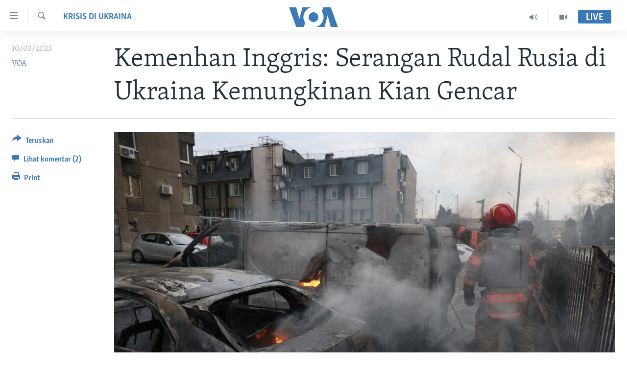

--- FILE ---
content_type: text/html; charset=utf-8
request_url: https://www.voaindonesia.com/a/kemenhan-inggris-serangan-rudal-rusia-di-ukraina-kemungkinan-kian-gencar-/6998867.html
body_size: 11139
content:

<!DOCTYPE html>
<html lang="id" dir="ltr" class="no-js">
<head>
<link href="/Content/responsive/VOA/id/VOA-id.css?&amp;av=0.0.0.0&amp;cb=306" rel="stylesheet"/>
<script src="https://tags.voaindonesia.com/voa-pangea/prod/utag.sync.js"></script> <script type='text/javascript' src='https://www.youtube.com/iframe_api' async></script>
<script type="text/javascript">
//a general 'js' detection, must be on top level in <head>, due to CSS performance
document.documentElement.className = "js";
var cacheBuster = "306";
var appBaseUrl = "/";
var imgEnhancerBreakpoints = [0, 144, 256, 408, 650, 1023, 1597];
var isLoggingEnabled = false;
var isPreviewPage = false;
var isLivePreviewPage = false;
if (!isPreviewPage) {
window.RFE = window.RFE || {};
window.RFE.cacheEnabledByParam = window.location.href.indexOf('nocache=1') === -1;
const url = new URL(window.location.href);
const params = new URLSearchParams(url.search);
// Remove the 'nocache' parameter
params.delete('nocache');
// Update the URL without the 'nocache' parameter
url.search = params.toString();
window.history.replaceState(null, '', url.toString());
} else {
window.addEventListener('load', function() {
const links = window.document.links;
for (let i = 0; i < links.length; i++) {
links[i].href = '#';
links[i].target = '_self';
}
})
}
var pwaEnabled = false;
var swCacheDisabled;
</script>
<meta charset="utf-8" />
<title>Kemenhan Inggris: Serangan Rudal Rusia di Ukraina Kemungkinan Kian Gencar </title>
<meta name="description" content="Menyusul gelombang serangan rudal Rusia yang diluncurkan pada Kamis terhadap Ukraina, Kementerian Pertahanan Inggris pada Jumat (10/3) mengatakan bahwa interval antara serangan tersebut kemungkinan besar akan meningkat.
Kementerian mengatakan, Rusia perlu waktu “untuk mengumpulkan sejumlah..." />
<meta name="keywords" content="Eropa, Dunia, Krisis di Ukraina, Rusia, ukraina, rudal Rusia" />
<meta name="viewport" content="width=device-width, initial-scale=1.0" />
<meta http-equiv="X-UA-Compatible" content="IE=edge" />
<meta name="robots" content="max-image-preview:large"><meta property="fb:pages" content="145990654824" />
<meta name="msvalidate.01" content="3286EE554B6F672A6F2E608C02343C0E" />
<link href="https://www.voaindonesia.com/a/kemenhan-inggris-serangan-rudal-rusia-di-ukraina-kemungkinan-kian-gencar-/6998867.html" rel="canonical" />
<meta name="apple-mobile-web-app-title" content="VOA" />
<meta name="apple-mobile-web-app-status-bar-style" content="black" />
<meta name="apple-itunes-app" content="app-id=632618796, app-argument=//6998867.ltr" />
<meta content="Kemenhan Inggris: Serangan Rudal Rusia di Ukraina Kemungkinan Kian Gencar " property="og:title" />
<meta content="Menyusul gelombang serangan rudal Rusia yang diluncurkan pada Kamis terhadap Ukraina, Kementerian Pertahanan Inggris pada Jumat (10/3) mengatakan bahwa interval antara serangan tersebut kemungkinan besar akan meningkat.
Kementerian mengatakan, Rusia perlu waktu “untuk mengumpulkan sejumlah..." property="og:description" />
<meta content="article" property="og:type" />
<meta content="https://www.voaindonesia.com/a/kemenhan-inggris-serangan-rudal-rusia-di-ukraina-kemungkinan-kian-gencar-/6998867.html" property="og:url" />
<meta content="VOA Indonesia" property="og:site_name" />
<meta content="https://www.facebook.com/voaindonesia" property="article:publisher" />
<meta content="https://gdb.voanews.com/81cef411-0302-41b2-af43-60cc205bc158_w1200_h630.jpg" property="og:image" />
<meta content="1200" property="og:image:width" />
<meta content="630" property="og:image:height" />
<meta content="277452202365916" property="fb:app_id" />
<meta content="VOA" name="Author" />
<meta content="summary_large_image" name="twitter:card" />
<meta content="@voaindonesia" name="twitter:site" />
<meta content="https://gdb.voanews.com/81cef411-0302-41b2-af43-60cc205bc158_w1200_h630.jpg" name="twitter:image" />
<meta content="Kemenhan Inggris: Serangan Rudal Rusia di Ukraina Kemungkinan Kian Gencar " name="twitter:title" />
<meta content="Menyusul gelombang serangan rudal Rusia yang diluncurkan pada Kamis terhadap Ukraina, Kementerian Pertahanan Inggris pada Jumat (10/3) mengatakan bahwa interval antara serangan tersebut kemungkinan besar akan meningkat.
Kementerian mengatakan, Rusia perlu waktu “untuk mengumpulkan sejumlah..." name="twitter:description" />
<link rel="amphtml" href="https://www.voaindonesia.com/amp/kemenhan-inggris-serangan-rudal-rusia-di-ukraina-kemungkinan-kian-gencar-/6998867.html" />
<script type="application/ld+json">{"articleSection":"Krisis di Ukraina","isAccessibleForFree":true,"headline":"Kemenhan Inggris: Serangan Rudal Rusia di Ukraina Kemungkinan Kian Gencar ","inLanguage":"id","keywords":"Eropa, Dunia, Krisis di Ukraina, Rusia, ukraina, rudal Rusia","author":{"@type":"Person","url":"https://www.voaindonesia.com/author/voa/vm_yr","description":"","image":{"@type":"ImageObject"},"name":"VOA"},"datePublished":"2023-03-10 12:10:48Z","dateModified":"2023-03-10 12:10:48Z","publisher":{"logo":{"width":512,"height":220,"@type":"ImageObject","url":"https://www.voaindonesia.com/Content/responsive/VOA/id/img/logo.png"},"@type":"NewsMediaOrganization","url":"https://www.voaindonesia.com","sameAs":["https://facebook.com/voaindonesia","https://www.twitter.com/voaindonesia","https://www.youtube.com/voaindonesia","https://instagram.com/voaindonesia/"],"name":"VOA Indonesia | Berita AS, Dunia, Indonesia, Diaspora Indonesia di AS","alternateName":""},"@context":"https://schema.org","@type":"NewsArticle","mainEntityOfPage":"https://www.voaindonesia.com/a/kemenhan-inggris-serangan-rudal-rusia-di-ukraina-kemungkinan-kian-gencar-/6998867.html","url":"https://www.voaindonesia.com/a/kemenhan-inggris-serangan-rudal-rusia-di-ukraina-kemungkinan-kian-gencar-/6998867.html","description":"Menyusul gelombang serangan rudal Rusia yang diluncurkan pada Kamis terhadap Ukraina, Kementerian Pertahanan Inggris pada Jumat (10/3) mengatakan bahwa interval antara serangan tersebut kemungkinan besar akan meningkat.\r\n Kementerian mengatakan, Rusia perlu waktu “untuk mengumpulkan sejumlah...","image":{"width":1080,"height":608,"@type":"ImageObject","url":"https://gdb.voanews.com/81cef411-0302-41b2-af43-60cc205bc158_w1080_h608.jpg"},"name":"Kemenhan Inggris: Serangan Rudal Rusia di Ukraina Kemungkinan Kian Gencar "}</script>
<script src="/Scripts/responsive/infographics.b?v=dVbZ-Cza7s4UoO3BqYSZdbxQZVF4BOLP5EfYDs4kqEo1&amp;av=0.0.0.0&amp;cb=306"></script>
<script src="/Scripts/responsive/loader.b?v=Q26XNwrL6vJYKjqFQRDnx01Lk2pi1mRsuLEaVKMsvpA1&amp;av=0.0.0.0&amp;cb=306"></script>
<link rel="icon" type="image/svg+xml" href="/Content/responsive/VOA/img/webApp/favicon.svg" />
<link rel="alternate icon" href="/Content/responsive/VOA/img/webApp/favicon.ico" />
<link rel="apple-touch-icon" sizes="152x152" href="/Content/responsive/VOA/img/webApp/ico-152x152.png" />
<link rel="apple-touch-icon" sizes="144x144" href="/Content/responsive/VOA/img/webApp/ico-144x144.png" />
<link rel="apple-touch-icon" sizes="114x114" href="/Content/responsive/VOA/img/webApp/ico-114x114.png" />
<link rel="apple-touch-icon" sizes="72x72" href="/Content/responsive/VOA/img/webApp/ico-72x72.png" />
<link rel="apple-touch-icon-precomposed" href="/Content/responsive/VOA/img/webApp/ico-57x57.png" />
<link rel="icon" sizes="192x192" href="/Content/responsive/VOA/img/webApp/ico-192x192.png" />
<link rel="icon" sizes="128x128" href="/Content/responsive/VOA/img/webApp/ico-128x128.png" />
<meta name="msapplication-TileColor" content="#ffffff" />
<meta name="msapplication-TileImage" content="/Content/responsive/VOA/img/webApp/ico-144x144.png" />
<link rel="alternate" type="application/rss+xml" title="VOA - Top Stories [RSS]" href="/api/" />
<link rel="sitemap" type="application/rss+xml" href="/sitemap.xml" />
</head>
<body class=" nav-no-loaded cc_theme pg-article print-lay-article js-category-to-nav nojs-images ">
<script type="text/javascript" >
var analyticsData = {url:"https://www.voaindonesia.com/a/kemenhan-inggris-serangan-rudal-rusia-di-ukraina-kemungkinan-kian-gencar-/6998867.html",property_id:"466",article_uid:"6998867",page_title:"Kemenhan Inggris: Serangan Rudal Rusia di Ukraina Kemungkinan Kian Gencar ",page_type:"article",content_type:"article",subcontent_type:"article",last_modified:"2023-03-10 12.10.48Z",pub_datetime:"2023-03-10 12.10.48Z",pub_year:"2023",pub_month:"03",pub_day:"10",pub_hour:"12",pub_weekday:"Friday",section:"krisis di ukraina",english_section:"crisis-in-ukraine",byline:"VOA",categories:"europe,world,crisis-in-ukraine",tags:"rusia;ukraina;rudal rusia",domain:"www.voaindonesia.com",language:"Indonesian",language_service:"VOA Indonesian",platform:"web",copied:"no",copied_article:"",copied_title:"",runs_js:"Yes",cms_release:"8.44.0.0.306",enviro_type:"prod",slug:"kemenhan-inggris-serangan-rudal-rusia-di-ukraina-kemungkinan-kian-gencar-",entity:"VOA",short_language_service:"IND",platform_short:"W",page_name:"Kemenhan Inggris: Serangan Rudal Rusia di Ukraina Kemungkinan Kian Gencar "};
</script>
<noscript><iframe src="https://www.googletagmanager.com/ns.html?id=GTM-N8MP7P" height="0" width="0" style="display:none;visibility:hidden"></iframe></noscript><script type="text/javascript" data-cookiecategory="analytics">
var gtmEventObject = Object.assign({}, analyticsData, {event: 'page_meta_ready'});window.dataLayer = window.dataLayer || [];window.dataLayer.push(gtmEventObject);
if (top.location === self.location) { //if not inside of an IFrame
var renderGtm = "true";
if (renderGtm === "true") {
(function(w,d,s,l,i){w[l]=w[l]||[];w[l].push({'gtm.start':new Date().getTime(),event:'gtm.js'});var f=d.getElementsByTagName(s)[0],j=d.createElement(s),dl=l!='dataLayer'?'&l='+l:'';j.async=true;j.src='//www.googletagmanager.com/gtm.js?id='+i+dl;f.parentNode.insertBefore(j,f);})(window,document,'script','dataLayer','GTM-N8MP7P');
}
}
</script>
<!--Analytics tag js version start-->
<script type="text/javascript" data-cookiecategory="analytics">
var utag_data = Object.assign({}, analyticsData, {});
if(typeof(TealiumTagFrom)==='function' && typeof(TealiumTagSearchKeyword)==='function') {
var utag_from=TealiumTagFrom();var utag_searchKeyword=TealiumTagSearchKeyword();
if(utag_searchKeyword!=null && utag_searchKeyword!=='' && utag_data["search_keyword"]==null) utag_data["search_keyword"]=utag_searchKeyword;if(utag_from!=null && utag_from!=='') utag_data["from"]=TealiumTagFrom();}
if(window.top!== window.self&&utag_data.page_type==="snippet"){utag_data.page_type = 'iframe';}
try{if(window.top!==window.self&&window.self.location.hostname===window.top.location.hostname){utag_data.platform = 'self-embed';utag_data.platform_short = 'se';}}catch(e){if(window.top!==window.self&&window.self.location.search.includes("platformType=self-embed")){utag_data.platform = 'cross-promo';utag_data.platform_short = 'cp';}}
(function(a,b,c,d){ a="https://tags.voaindonesia.com/voa-pangea/prod/utag.js"; b=document;c="script";d=b.createElement(c);d.src=a;d.type="text/java"+c;d.async=true; a=b.getElementsByTagName(c)[0];a.parentNode.insertBefore(d,a); })();
</script>
<!--Analytics tag js version end-->
<!-- Analytics tag management NoScript -->
<noscript>
<img style="position: absolute; border: none;" src="https://ssc.voaindonesia.com/b/ss/bbgprod,bbgentityvoa/1/G.4--NS/1573483905?pageName=voa%3aind%3aw%3aarticle%3akemenhan%20inggris%3a%20serangan%20rudal%20rusia%20di%20ukraina%20kemungkinan%20kian%20gencar%20&amp;c6=kemenhan%20inggris%3a%20serangan%20rudal%20rusia%20di%20ukraina%20kemungkinan%20kian%20gencar%20&amp;v36=8.44.0.0.306&amp;v6=D=c6&amp;g=https%3a%2f%2fwww.voaindonesia.com%2fa%2fkemenhan-inggris-serangan-rudal-rusia-di-ukraina-kemungkinan-kian-gencar-%2f6998867.html&amp;c1=D=g&amp;v1=D=g&amp;events=event1,event52&amp;c16=voa%20indonesian&amp;v16=D=c16&amp;c5=crisis-in-ukraine&amp;v5=D=c5&amp;ch=krisis%20di%20ukraina&amp;c15=indonesian&amp;v15=D=c15&amp;c4=article&amp;v4=D=c4&amp;c14=6998867&amp;v14=D=c14&amp;v20=no&amp;c17=web&amp;v17=D=c17&amp;mcorgid=518abc7455e462b97f000101%40adobeorg&amp;server=www.voaindonesia.com&amp;pageType=D=c4&amp;ns=bbg&amp;v29=D=server&amp;v25=voa&amp;v30=466&amp;v105=D=User-Agent " alt="analytics" width="1" height="1" /></noscript>
<!-- End of Analytics tag management NoScript -->
<!--*** Accessibility links - For ScreenReaders only ***-->
<section>
<div class="sr-only">
<h2>Tautan-tautan Akses</h2>
<ul>
<li><a href="#content" data-disable-smooth-scroll="1">Lanjut ke Konten Utama</a></li>
<li><a href="#navigation" data-disable-smooth-scroll="1">Lanjut ke Navigasi Utama
</a></li>
<li><a href="#txtHeaderSearch" data-disable-smooth-scroll="1">Lanjut ke Pencarian</a></li>
</ul>
</div>
</section>
<div dir="ltr">
<div id="page">
<aside>
<div class="c-lightbox overlay-modal">
<div class="c-lightbox__intro">
<h2 class="c-lightbox__intro-title"></h2>
<button class="btn btn--rounded c-lightbox__btn c-lightbox__intro-next" title="Berikutnya">
<span class="ico ico--rounded ico-chevron-forward"></span>
<span class="sr-only">Berikutnya</span>
</button>
</div>
<div class="c-lightbox__nav">
<button class="btn btn--rounded c-lightbox__btn c-lightbox__btn--close" title="Tutup">
<span class="ico ico--rounded ico-close"></span>
<span class="sr-only">Tutup</span>
</button>
<button class="btn btn--rounded c-lightbox__btn c-lightbox__btn--prev" title="Sebelumnya">
<span class="ico ico--rounded ico-chevron-backward"></span>
<span class="sr-only">Sebelumnya</span>
</button>
<button class="btn btn--rounded c-lightbox__btn c-lightbox__btn--next" title="Berikutnya">
<span class="ico ico--rounded ico-chevron-forward"></span>
<span class="sr-only">Berikutnya</span>
</button>
</div>
<div class="c-lightbox__content-wrap">
<figure class="c-lightbox__content">
<span class="c-spinner c-spinner--lightbox">
<img src="/Content/responsive/img/player-spinner.png"
alt="mohon tunggu"
title="mohon tunggu" />
</span>
<div class="c-lightbox__img">
<div class="thumb">
<img src="" alt="" />
</div>
</div>
<figcaption>
<div class="c-lightbox__info c-lightbox__info--foot">
<span class="c-lightbox__counter"></span>
<span class="caption c-lightbox__caption"></span>
</div>
</figcaption>
</figure>
</div>
<div class="hidden">
<div class="content-advisory__box content-advisory__box--lightbox">
<span class="content-advisory__box-text">This image contains sensitive content which some people may find offensive or disturbing.</span>
<button class="btn btn--transparent content-advisory__box-btn m-t-md" value="text" type="button">
<span class="btn__text">
Click to reveal
</span>
</button>
</div>
</div>
</div>
<div class="print-dialogue">
<div class="container">
<h3 class="print-dialogue__title section-head">Print Options:</h3>
<div class="print-dialogue__opts">
<ul class="print-dialogue__opt-group">
<li class="form__group form__group--checkbox">
<input class="form__check " id="checkboxImages" name="checkboxImages" type="checkbox" checked="checked" />
<label for="checkboxImages" class="form__label m-t-md">Images</label>
</li>
<li class="form__group form__group--checkbox">
<input class="form__check " id="checkboxMultimedia" name="checkboxMultimedia" type="checkbox" checked="checked" />
<label for="checkboxMultimedia" class="form__label m-t-md">Multimedia</label>
</li>
</ul>
<ul class="print-dialogue__opt-group">
<li class="form__group form__group--checkbox">
<input class="form__check " id="checkboxEmbedded" name="checkboxEmbedded" type="checkbox" checked="checked" />
<label for="checkboxEmbedded" class="form__label m-t-md">Embedded Content</label>
</li>
<li class="hidden">
<input class="form__check " id="checkboxComments" name="checkboxComments" type="checkbox" />
<label for="checkboxComments" class="form__label m-t-md">Comments</label>
</li>
</ul>
</div>
<div class="print-dialogue__buttons">
<button class="btn btn--secondary close-button" type="button" title="Batalkan">
<span class="btn__text ">Batalkan</span>
</button>
<button class="btn btn-cust-print m-l-sm" type="button" title="Print">
<span class="btn__text ">Print</span>
</button>
</div>
</div>
</div>
<div class="ctc-message pos-fix">
<div class="ctc-message__inner">Link has been copied to clipboard</div>
</div>
</aside>
<div class="hdr-20 hdr-20--big">
<div class="hdr-20__inner">
<div class="hdr-20__max pos-rel">
<div class="hdr-20__side hdr-20__side--primary d-flex">
<label data-for="main-menu-ctrl" data-switcher-trigger="true" data-switch-target="main-menu-ctrl" class="burger hdr-trigger pos-rel trans-trigger" data-trans-evt="click" data-trans-id="menu">
<span class="ico ico-close hdr-trigger__ico hdr-trigger__ico--close burger__ico burger__ico--close"></span>
<span class="ico ico-menu hdr-trigger__ico hdr-trigger__ico--open burger__ico burger__ico--open"></span>
</label>
<div class="menu-pnl pos-fix trans-target" data-switch-target="main-menu-ctrl" data-trans-id="menu">
<div class="menu-pnl__inner">
<nav class="main-nav menu-pnl__item menu-pnl__item--first">
<ul class="main-nav__list accordeon" data-analytics-tales="false" data-promo-name="link" data-location-name="nav,secnav">
<li class="main-nav__item">
<a class="main-nav__item-name main-nav__item-name--link" href="http://m.voaindonesia.com/" title="Beranda" >Beranda</a>
</li>
<li class="main-nav__item">
<a class="main-nav__item-name main-nav__item-name--link" href="/BeritaDunia" title="Dunia" data-item-name="world-news" >Dunia</a>
</li>
<li class="main-nav__item">
<a class="main-nav__item-name main-nav__item-name--link" href="/Video" title="Video" data-item-name="video" >Video</a>
</li>
<li class="main-nav__item">
<a class="main-nav__item-name main-nav__item-name--link" href="/Polygraph" title="Polygraph" data-item-name="polygraph" >Polygraph</a>
</li>
<li class="main-nav__item">
<a class="main-nav__item-name main-nav__item-name--link" href="https://www.voaindonesia.com/programs/tv" title="Daftar Program" >Daftar Program</a>
</li>
</ul>
</nav>
<div class="menu-pnl__item">
<a href="https://learningenglish.voanews.com/" class="menu-pnl__item-link" alt="Learning English">Learning English</a>
</div>
<div class="menu-pnl__item menu-pnl__item--social">
<h5 class="menu-pnl__sub-head">Ikuti Kami</h5>
<a href="https://facebook.com/voaindonesia" title="Ikuti kami di Facebook" data-analytics-text="follow_on_facebook" class="btn btn--rounded btn--social-inverted menu-pnl__btn js-social-btn btn-facebook" target="_blank" rel="noopener">
<span class="ico ico-facebook-alt ico--rounded"></span>
</a>
<a href="https://www.twitter.com/voaindonesia" title="Ikuti kami di Twitter" data-analytics-text="follow_on_twitter" class="btn btn--rounded btn--social-inverted menu-pnl__btn js-social-btn btn-twitter" target="_blank" rel="noopener">
<span class="ico ico-twitter ico--rounded"></span>
</a>
<a href="https://www.youtube.com/voaindonesia" title="Ikuti kami di YouTube" data-analytics-text="follow_on_youtube" class="btn btn--rounded btn--social-inverted menu-pnl__btn js-social-btn btn-youtube" target="_blank" rel="noopener">
<span class="ico ico-youtube ico--rounded"></span>
</a>
<a href="https://instagram.com/voaindonesia/" title="Ikuti kami di Instagram" data-analytics-text="follow_on_instagram" class="btn btn--rounded btn--social-inverted menu-pnl__btn js-social-btn btn-instagram" target="_blank" rel="noopener">
<span class="ico ico-instagram ico--rounded"></span>
</a>
</div>
<div class="menu-pnl__item">
<a href="/navigation/allsites" class="menu-pnl__item-link">
<span class="ico ico-languages "></span>
Bahasa-bahasa
</a>
</div>
</div>
</div>
<label data-for="top-search-ctrl" data-switcher-trigger="true" data-switch-target="top-search-ctrl" class="top-srch-trigger hdr-trigger">
<span class="ico ico-close hdr-trigger__ico hdr-trigger__ico--close top-srch-trigger__ico top-srch-trigger__ico--close"></span>
<span class="ico ico-search hdr-trigger__ico hdr-trigger__ico--open top-srch-trigger__ico top-srch-trigger__ico--open"></span>
</label>
<div class="srch-top srch-top--in-header" data-switch-target="top-search-ctrl">
<div class="container">
<form action="/s" class="srch-top__form srch-top__form--in-header" id="form-topSearchHeader" method="get" role="search"><label for="txtHeaderSearch" class="sr-only">Cari</label>
<input type="text" id="txtHeaderSearch" name="k" placeholder="cari..." accesskey="s" value="" class="srch-top__input analyticstag-event" onkeydown="if (event.keyCode === 13) { FireAnalyticsTagEventOnSearch('search', $dom.get('#txtHeaderSearch')[0].value) }" />
<button title="Cari" type="submit" class="btn btn--top-srch analyticstag-event" onclick="FireAnalyticsTagEventOnSearch('search', $dom.get('#txtHeaderSearch')[0].value) ">
<span class="ico ico-search"></span>
</button></form>
</div>
</div>
<a href="/" class="main-logo-link">
<img src="/Content/responsive/VOA/id/img/logo-compact.svg" class="main-logo main-logo--comp" alt="site logo">
<img src="/Content/responsive/VOA/id/img/logo.svg" class="main-logo main-logo--big" alt="site logo">
</a>
</div>
<div class="hdr-20__side hdr-20__side--secondary d-flex">
<a href="/Video" title="Video" class="hdr-20__secondary-item" data-item-name="video">
<span class="ico ico-video hdr-20__secondary-icon"></span>
</a>
<a href="/p/3890.html" title="Audio" class="hdr-20__secondary-item" data-item-name="audio">
<span class="ico ico-audio hdr-20__secondary-icon"></span>
</a>
<a href="/s" title="Cari" class="hdr-20__secondary-item hdr-20__secondary-item--search" data-item-name="search">
<span class="ico ico-search hdr-20__secondary-icon hdr-20__secondary-icon--search"></span>
</a>
<div class="hdr-20__secondary-item live-b-drop">
<div class="live-b-drop__off">
<a href="/live/" class="live-b-drop__link" title="Live" data-item-name="live">
<span class="badge badge--live-btn badge--live-btn-off">
Live
</span>
</a>
</div>
<div class="live-b-drop__on hidden">
<label data-for="live-ctrl" data-switcher-trigger="true" data-switch-target="live-ctrl" class="live-b-drop__label pos-rel">
<span class="badge badge--live badge--live-btn">
Live
</span>
<span class="ico ico-close live-b-drop__label-ico live-b-drop__label-ico--close"></span>
</label>
<div class="live-b-drop__panel" id="targetLivePanelDiv" data-switch-target="live-ctrl"></div>
</div>
</div>
<div class="srch-bottom">
<form action="/s" class="srch-bottom__form d-flex" id="form-bottomSearch" method="get" role="search"><label for="txtSearch" class="sr-only">Cari</label>
<input type="search" id="txtSearch" name="k" placeholder="cari..." accesskey="s" value="" class="srch-bottom__input analyticstag-event" onkeydown="if (event.keyCode === 13) { FireAnalyticsTagEventOnSearch('search', $dom.get('#txtSearch')[0].value) }" />
<button title="Cari" type="submit" class="btn btn--bottom-srch analyticstag-event" onclick="FireAnalyticsTagEventOnSearch('search', $dom.get('#txtSearch')[0].value) ">
<span class="ico ico-search"></span>
</button></form>
</div>
</div>
<img src="/Content/responsive/VOA/id/img/logo-print.gif" class="logo-print" alt="site logo">
<img src="/Content/responsive/VOA/id/img/logo-print_color.png" class="logo-print logo-print--color" alt="site logo">
</div>
</div>
</div>
<script>
if (document.body.className.indexOf('pg-home') > -1) {
var nav2In = document.querySelector('.hdr-20__inner');
var nav2Sec = document.querySelector('.hdr-20__side--secondary');
var secStyle = window.getComputedStyle(nav2Sec);
if (nav2In && window.pageYOffset < 150 && secStyle['position'] !== 'fixed') {
nav2In.classList.add('hdr-20__inner--big')
}
}
</script>
<div class="c-hlights c-hlights--breaking c-hlights--no-item" data-hlight-display="mobile,desktop">
<div class="c-hlights__wrap container p-0">
<div class="c-hlights__nav">
<a role="button" href="#" title="Sebelumnya">
<span class="ico ico-chevron-backward m-0"></span>
<span class="sr-only">Sebelumnya</span>
</a>
<a role="button" href="#" title="Berikutnya">
<span class="ico ico-chevron-forward m-0"></span>
<span class="sr-only">Berikutnya</span>
</a>
</div>
<span class="c-hlights__label">
<span class="">Breaking News</span>
<span class="switcher-trigger">
<label data-for="more-less-1" data-switcher-trigger="true" class="switcher-trigger__label switcher-trigger__label--more p-b-0" title="Tampilkan selengkapnya">
<span class="ico ico-chevron-down"></span>
</label>
<label data-for="more-less-1" data-switcher-trigger="true" class="switcher-trigger__label switcher-trigger__label--less p-b-0" title="Show less">
<span class="ico ico-chevron-up"></span>
</label>
</span>
</span>
<ul class="c-hlights__items switcher-target" data-switch-target="more-less-1">
</ul>
</div>
</div> <div id="content">
<main class="container">
<div class="hdr-container">
<div class="row">
<div class="col-category col-xs-12 col-md-2 pull-left"> <div class="category js-category">
<a class="" href="/z/4021">Krisis di Ukraina</a> </div>
</div><div class="col-title col-xs-12 col-md-10 pull-right"> <h1 class="title pg-title">
Kemenhan Inggris: Serangan Rudal Rusia di Ukraina Kemungkinan Kian Gencar
</h1>
</div><div class="col-publishing-details col-xs-12 col-sm-12 col-md-2 pull-left"> <div class="publishing-details ">
<div class="published">
<span class="date" >
<time pubdate="pubdate" datetime="2023-03-10T19:10:48+07:00">
10/03/2023
</time>
</span>
</div>
<div class="links">
<ul class="links__list links__list--column">
<li class="links__item">
<a class="links__item-link" href="/author/voa/vm_yr" title="VOA">VOA</a>
</li>
</ul>
</div>
</div>
</div><div class="col-lg-12 separator"> <div class="separator">
<hr class="title-line" />
</div>
</div><div class="col-multimedia col-xs-12 col-md-10 pull-right"> <div class="cover-media">
<figure class="media-image js-media-expand">
<div class="img-wrap">
<div class="thumb thumb16_9">
<img src="https://gdb.voanews.com/81cef411-0302-41b2-af43-60cc205bc158_w250_r1_s.jpg" alt="Pekerja darurat terlihat berada di lokasi serangan rudal Rusia di Kyiv, Ukraina 9 Maret 2023. (Foto: REUTERS/Gleb Garanich)" />
</div>
</div>
<figcaption>
<span class="caption">Pekerja darurat terlihat berada di lokasi serangan rudal Rusia di Kyiv, Ukraina 9 Maret 2023. (Foto: REUTERS/Gleb Garanich)</span>
</figcaption>
</figure>
</div>
</div><div class="col-xs-12 col-md-2 pull-left article-share pos-rel"> <div class="share--box">
<div class="sticky-share-container" style="display:none">
<div class="container">
<a href="https://www.voaindonesia.com" id="logo-sticky-share">&nbsp;</a>
<div class="pg-title pg-title--sticky-share">
Kemenhan Inggris: Serangan Rudal Rusia di Ukraina Kemungkinan Kian Gencar
</div>
<div class="sticked-nav-actions">
<!--This part is for sticky navigation display-->
<p class="buttons link-content-sharing p-0 ">
<button class="btn btn--link btn-content-sharing p-t-0 " id="btnContentSharing" value="text" role="Button" type="" title="Pilihan penerusan lainnya">
<span class="ico ico-share ico--l"></span>
<span class="btn__text ">
Teruskan
</span>
</button>
</p>
<aside class="content-sharing js-content-sharing js-content-sharing--apply-sticky content-sharing--sticky"
role="complementary"
data-share-url="https://www.voaindonesia.com/a/kemenhan-inggris-serangan-rudal-rusia-di-ukraina-kemungkinan-kian-gencar-/6998867.html" data-share-title="Kemenhan Inggris: Serangan Rudal Rusia di Ukraina Kemungkinan Kian Gencar " data-share-text="">
<div class="content-sharing__popover">
<h6 class="content-sharing__title">Teruskan</h6>
<button href="#close" id="btnCloseSharing" class="btn btn--text-like content-sharing__close-btn">
<span class="ico ico-close ico--l"></span>
</button>
<ul class="content-sharing__list">
<li class="content-sharing__item">
<div class="ctc ">
<input type="text" class="ctc__input" readonly="readonly">
<a href="" js-href="https://www.voaindonesia.com/a/kemenhan-inggris-serangan-rudal-rusia-di-ukraina-kemungkinan-kian-gencar-/6998867.html" class="content-sharing__link ctc__button">
<span class="ico ico-copy-link ico--rounded ico--s"></span>
<span class="content-sharing__link-text">Copy link</span>
</a>
</div>
</li>
<li class="content-sharing__item">
<a href="https://facebook.com/sharer.php?u=https%3a%2f%2fwww.voaindonesia.com%2fa%2fkemenhan-inggris-serangan-rudal-rusia-di-ukraina-kemungkinan-kian-gencar-%2f6998867.html"
data-analytics-text="share_on_facebook"
title="Facebook" target="_blank"
class="content-sharing__link js-social-btn">
<span class="ico ico-facebook ico--rounded ico--s"></span>
<span class="content-sharing__link-text">Facebook</span>
</a>
</li>
<li class="content-sharing__item">
<a href="https://twitter.com/share?url=https%3a%2f%2fwww.voaindonesia.com%2fa%2fkemenhan-inggris-serangan-rudal-rusia-di-ukraina-kemungkinan-kian-gencar-%2f6998867.html&amp;text=Kemenhan+Inggris%3a+Serangan+Rudal+Rusia+di+Ukraina+Kemungkinan+Kian+Gencar+"
data-analytics-text="share_on_twitter"
title="Twitter" target="_blank"
class="content-sharing__link js-social-btn">
<span class="ico ico-twitter ico--rounded ico--s"></span>
<span class="content-sharing__link-text">Twitter</span>
</a>
</li>
<li class="content-sharing__item visible-xs-inline-block visible-sm-inline-block">
<a href="whatsapp://send?text=https%3a%2f%2fwww.voaindonesia.com%2fa%2fkemenhan-inggris-serangan-rudal-rusia-di-ukraina-kemungkinan-kian-gencar-%2f6998867.html"
data-analytics-text="share_on_whatsapp"
title="WhatsApp" target="_blank"
class="content-sharing__link js-social-btn">
<span class="ico ico-whatsapp ico--rounded ico--s"></span>
<span class="content-sharing__link-text">WhatsApp</span>
</a>
</li>
<li class="content-sharing__item visible-md-inline-block visible-lg-inline-block">
<a href="https://web.whatsapp.com/send?text=https%3a%2f%2fwww.voaindonesia.com%2fa%2fkemenhan-inggris-serangan-rudal-rusia-di-ukraina-kemungkinan-kian-gencar-%2f6998867.html"
data-analytics-text="share_on_whatsapp_desktop"
title="WhatsApp" target="_blank"
class="content-sharing__link js-social-btn">
<span class="ico ico-whatsapp ico--rounded ico--s"></span>
<span class="content-sharing__link-text">WhatsApp</span>
</a>
</li>
<li class="content-sharing__item visible-xs-inline-block visible-sm-inline-block">
<a href="https://line.me/R/msg/text/?https%3a%2f%2fwww.voaindonesia.com%2fa%2fkemenhan-inggris-serangan-rudal-rusia-di-ukraina-kemungkinan-kian-gencar-%2f6998867.html"
data-analytics-text="share_on_line"
title="Line" target="_blank"
class="content-sharing__link js-social-btn">
<span class="ico ico-line ico--rounded ico--s"></span>
<span class="content-sharing__link-text">Line</span>
</a>
</li>
<li class="content-sharing__item visible-md-inline-block visible-lg-inline-block">
<a href="https://timeline.line.me/social-plugin/share?url=https%3a%2f%2fwww.voaindonesia.com%2fa%2fkemenhan-inggris-serangan-rudal-rusia-di-ukraina-kemungkinan-kian-gencar-%2f6998867.html"
data-analytics-text="share_on_line_desktop"
title="Line" target="_blank"
class="content-sharing__link js-social-btn">
<span class="ico ico-line ico--rounded ico--s"></span>
<span class="content-sharing__link-text">Line</span>
</a>
</li>
<li class="content-sharing__item">
<a href="mailto:?body=https%3a%2f%2fwww.voaindonesia.com%2fa%2fkemenhan-inggris-serangan-rudal-rusia-di-ukraina-kemungkinan-kian-gencar-%2f6998867.html&amp;subject=Kemenhan Inggris: Serangan Rudal Rusia di Ukraina Kemungkinan Kian Gencar "
title="Email"
class="content-sharing__link ">
<span class="ico ico-email ico--rounded ico--s"></span>
<span class="content-sharing__link-text">Email</span>
</a>
</li>
</ul>
</div>
</aside>
</div>
</div>
</div>
<div class="links">
<p class="buttons link-content-sharing p-0 ">
<button class="btn btn--link btn-content-sharing p-t-0 " id="btnContentSharing" value="text" role="Button" type="" title="Pilihan penerusan lainnya">
<span class="ico ico-share ico--l"></span>
<span class="btn__text ">
Teruskan
</span>
</button>
</p>
<aside class="content-sharing js-content-sharing " role="complementary"
data-share-url="https://www.voaindonesia.com/a/kemenhan-inggris-serangan-rudal-rusia-di-ukraina-kemungkinan-kian-gencar-/6998867.html" data-share-title="Kemenhan Inggris: Serangan Rudal Rusia di Ukraina Kemungkinan Kian Gencar " data-share-text="">
<div class="content-sharing__popover">
<h6 class="content-sharing__title">Teruskan</h6>
<button href="#close" id="btnCloseSharing" class="btn btn--text-like content-sharing__close-btn">
<span class="ico ico-close ico--l"></span>
</button>
<ul class="content-sharing__list">
<li class="content-sharing__item">
<div class="ctc ">
<input type="text" class="ctc__input" readonly="readonly">
<a href="" js-href="https://www.voaindonesia.com/a/kemenhan-inggris-serangan-rudal-rusia-di-ukraina-kemungkinan-kian-gencar-/6998867.html" class="content-sharing__link ctc__button">
<span class="ico ico-copy-link ico--rounded ico--l"></span>
<span class="content-sharing__link-text">Copy link</span>
</a>
</div>
</li>
<li class="content-sharing__item">
<a href="https://facebook.com/sharer.php?u=https%3a%2f%2fwww.voaindonesia.com%2fa%2fkemenhan-inggris-serangan-rudal-rusia-di-ukraina-kemungkinan-kian-gencar-%2f6998867.html"
data-analytics-text="share_on_facebook"
title="Facebook" target="_blank"
class="content-sharing__link js-social-btn">
<span class="ico ico-facebook ico--rounded ico--l"></span>
<span class="content-sharing__link-text">Facebook</span>
</a>
</li>
<li class="content-sharing__item">
<a href="https://twitter.com/share?url=https%3a%2f%2fwww.voaindonesia.com%2fa%2fkemenhan-inggris-serangan-rudal-rusia-di-ukraina-kemungkinan-kian-gencar-%2f6998867.html&amp;text=Kemenhan+Inggris%3a+Serangan+Rudal+Rusia+di+Ukraina+Kemungkinan+Kian+Gencar+"
data-analytics-text="share_on_twitter"
title="Twitter" target="_blank"
class="content-sharing__link js-social-btn">
<span class="ico ico-twitter ico--rounded ico--l"></span>
<span class="content-sharing__link-text">Twitter</span>
</a>
</li>
<li class="content-sharing__item visible-xs-inline-block visible-sm-inline-block">
<a href="whatsapp://send?text=https%3a%2f%2fwww.voaindonesia.com%2fa%2fkemenhan-inggris-serangan-rudal-rusia-di-ukraina-kemungkinan-kian-gencar-%2f6998867.html"
data-analytics-text="share_on_whatsapp"
title="WhatsApp" target="_blank"
class="content-sharing__link js-social-btn">
<span class="ico ico-whatsapp ico--rounded ico--l"></span>
<span class="content-sharing__link-text">WhatsApp</span>
</a>
</li>
<li class="content-sharing__item visible-md-inline-block visible-lg-inline-block">
<a href="https://web.whatsapp.com/send?text=https%3a%2f%2fwww.voaindonesia.com%2fa%2fkemenhan-inggris-serangan-rudal-rusia-di-ukraina-kemungkinan-kian-gencar-%2f6998867.html"
data-analytics-text="share_on_whatsapp_desktop"
title="WhatsApp" target="_blank"
class="content-sharing__link js-social-btn">
<span class="ico ico-whatsapp ico--rounded ico--l"></span>
<span class="content-sharing__link-text">WhatsApp</span>
</a>
</li>
<li class="content-sharing__item visible-xs-inline-block visible-sm-inline-block">
<a href="https://line.me/R/msg/text/?https%3a%2f%2fwww.voaindonesia.com%2fa%2fkemenhan-inggris-serangan-rudal-rusia-di-ukraina-kemungkinan-kian-gencar-%2f6998867.html"
data-analytics-text="share_on_line"
title="Line" target="_blank"
class="content-sharing__link js-social-btn">
<span class="ico ico-line ico--rounded ico--l"></span>
<span class="content-sharing__link-text">Line</span>
</a>
</li>
<li class="content-sharing__item visible-md-inline-block visible-lg-inline-block">
<a href="https://timeline.line.me/social-plugin/share?url=https%3a%2f%2fwww.voaindonesia.com%2fa%2fkemenhan-inggris-serangan-rudal-rusia-di-ukraina-kemungkinan-kian-gencar-%2f6998867.html"
data-analytics-text="share_on_line_desktop"
title="Line" target="_blank"
class="content-sharing__link js-social-btn">
<span class="ico ico-line ico--rounded ico--l"></span>
<span class="content-sharing__link-text">Line</span>
</a>
</li>
<li class="content-sharing__item">
<a href="mailto:?body=https%3a%2f%2fwww.voaindonesia.com%2fa%2fkemenhan-inggris-serangan-rudal-rusia-di-ukraina-kemungkinan-kian-gencar-%2f6998867.html&amp;subject=Kemenhan Inggris: Serangan Rudal Rusia di Ukraina Kemungkinan Kian Gencar "
title="Email"
class="content-sharing__link ">
<span class="ico ico-email ico--rounded ico--l"></span>
<span class="content-sharing__link-text">Email</span>
</a>
</li>
</ul>
</div>
</aside>
<p class="buttons link-comments p-0">
<a href="#comments" class="btn btn--link p-t-0">
<span class="ico ico-comment"></span><span class="btn__text">
Lihat komentar
<span class="disqus-comment-count" data-disqus-identifier="6998867"></span>
</span>
</a>
</p>
<p class="link-print visible-md visible-lg buttons p-0">
<button class="btn btn--link btn-print p-t-0" onclick="if (typeof FireAnalyticsTagEvent === 'function') {FireAnalyticsTagEvent({ on_page_event: 'print_story' });}return false" title="(CTRL+P)">
<span class="ico ico-print"></span>
<span class="btn__text">Print</span>
</button>
</p>
</div>
</div>
</div>
</div>
</div>
<div class="body-container">
<div class="row">
<div class="col-xs-12 col-sm-12 col-md-10 col-lg-10 pull-right">
<div class="row">
<div class="col-xs-12 col-sm-12 col-md-8 col-lg-8 pull-left bottom-offset content-offset">
<div id="article-content" class="content-floated-wrap fb-quotable">
<div class="wsw">
<p>Menyusul gelombang serangan rudal Rusia yang diluncurkan pada Kamis terhadap Ukraina, Kementerian Pertahanan Inggris pada Jumat (10/3) mengatakan bahwa interval antara serangan tersebut kemungkinan besar akan meningkat.</p>
<p>Kementerian mengatakan, Rusia perlu waktu “untuk mengumpulkan sejumlah besar rudal penting yang baru diproduksi dari industri sebelum dapat melancarkan serangan yang cukup besar untuk membuat pertahanan udara Ukraina kewalahan.”</p>
<p>Rusia meluncurkan rentetan serangan rudal di berbagai penjuru Ukraina pada hari Kamis, menewaskan sedikitnya enam orang dan menyebabkan ratusan ribu orang tanpa pemanas dan listrik.</p><div class="wsw__embed">
<figure class="media-image js-media-expand">
<div class="img-wrap">
<div class="thumb">
<img alt="Tim penyelamat membawa jenazah seseorang yang ditemukan di lokasi bangunan tempat tinggal yang rusak berat akibat serangan rudal Rusia di Zaporizhzhia, Ukraina 4 Maret 2023. (Foto: Reuters)" src="https://gdb.voanews.com/de18b06e-12d7-4f4b-b594-b313d581563e_w250_r0_s.jpg" />
</div>
</div>
<figcaption>
<span class="caption">Tim penyelamat membawa jenazah seseorang yang ditemukan di lokasi bangunan tempat tinggal yang rusak berat akibat serangan rudal Rusia di Zaporizhzhia, Ukraina 4 Maret 2023. (Foto: Reuters)</span>
</figcaption>
</figure>
</div>
<p>Ini adalah serangan terbesar semacam itu terhadap Ukraina dalam tiga pekan. Pasukan Ukraina mengatakan mereka menembak jatuh 34 dari 81 rudal yang ditembakkan Rusia, jauh lebih sedikit daripada biasanya, serta empat <em>drone </em>buatan Iran.</p>
<p>“Tak peduli betapapun berbahayanya tindakan Rusia, negara dan rakyat kita tidak akan terikat,” kata Presiden Ukraina Volodomyr Zelenskyy dalam pidato hariannya.</p>
<p>Ia juga mengatakan ia bertemu dengan para anggota komite budaya Ukraina untuk membahas “cara-cara memperkuat kapasitas budaya Ukraina untuk berkomunikasi dengan dunia guna memastikan dukungan bagi Ukraina.”</p>
<p>“Diplomasi, jurnalisme, dan budaya adalah tiga bidang yang paling banyak membuat dunia memahami perjuangan kita dan membantu kita,” katanya.</p><div data-owner-ct="Article" data-inline="False">
<div class="media-block also-read" >
<a href="/a/tentara-ukraina-menunggu-dikirim-ke-medan-maut-di-bakhmut/6998657.html" target="_self" title="Tentara Ukraina Menunggu Dikirim ke Medan &quot;Maut&quot; di Bakhmut" class="img-wrap img-wrap--size-3 also-read__img">
<span class="thumb thumb16_9">
<noscript class="nojs-img">
<img src="https://gdb.voanews.com/01000000-0aff-0242-6d62-08db20ddfc5b_w100_r1.jpg" alt="Sejumlah tentara Ukraina menaiki truk yang membawa mereka dari Chasiv Yar ke Bakhmut di Donetsk, pada 9 Maret 2023. (Foto: AFP/Sergey Shestak)">
</noscript>
<img data-src="https://gdb.voanews.com/01000000-0aff-0242-6d62-08db20ddfc5b_w100_r1.jpg" alt="Sejumlah tentara Ukraina menaiki truk yang membawa mereka dari Chasiv Yar ke Bakhmut di Donetsk, pada 9 Maret 2023. (Foto: AFP/Sergey Shestak)" />
</span>
</a>
<div class="media-block__content also-read__body also-read__body--h">
<a href="/a/tentara-ukraina-menunggu-dikirim-ke-medan-maut-di-bakhmut/6998657.html" target="_self" title="Tentara Ukraina Menunggu Dikirim ke Medan &quot;Maut&quot; di Bakhmut">
<span class="also-read__text--label">
BACA JUGA:
</span>
<h4 class="media-block__title media-block__title--size-3 also-read__text p-0">
Tentara Ukraina Menunggu Dikirim ke Medan &quot;Maut&quot; di Bakhmut
</h4>
</a>
</div>
</div>
</div>
<p>Kementerian Pertahanan Rusia mengatakan serangan-serangan itu merupakan pembalasan atas serangan baru-baru ini di daerah Bryansk, Rusia Barat, yang oleh Moskow diduga dilakukan oleh penyabot Ukraina. Ukraina telah membantah klaim tersebut dan memperingatkan bahwa Moskow dapat menggunakan tuduhan untuk membenarkan peningkatan serangannya.</p>
<p>Moskow mengatakan berhasil menghantam sasaran-sasaran militer dan industri di Ukraina “serta fasilitas energi yang memasok mereka.” Hampir setengah rumah di ibu kota Kyiv tidak memiliki pemanas sebagaimana halnya di Kharkiv, kota terbesar kedua di Ukraina. Gubernur setempat menyatakan 15 serangan Rusia menghantam kota itu.</p>
<p>Sekitar 150 ribu rumah tidak mendapatkan listrik di wilayah Zhytomyr, Ukraina barat laut. Di pelabuhan bagian selatan, Odesa, pemadaman darurat terjadi karena rusaknya jaringan listrik.</p>
<p>Di antara senjata yang ditembakkan adalah enam rudal jelajah hipersonik Kinzhal, kata juru bicara Angkatan Udara Ukraina Yurii Ihnat. <em>[uh/ab]</em></p>
</div>
<ul>
</ul>
<div id="comments" class="comments-parent">
<div class="row">
<div class="col-xs-12">
<div class="comments comments--ext">
<h3 class="section-head">Forum</h3>
<div class="comments-form comments-external">
<script id="dsq-count-scr" src="//voa-id-420.disqus.com/count.js" async></script>
<div class="ext-comments" data-href="https://www.voaindonesia.com/a/kemenhan-inggris-serangan-rudal-rusia-di-ukraina-kemungkinan-kian-gencar-/6998867.html" data-lang="en" data-mobile="true" data-disqus-identifier="6998867">
<div id="disqus_thread"></div>
<script>
var disqus_config = function () {
this.page.url = 'https://www.voaindonesia.com/a/kemenhan-inggris-serangan-rudal-rusia-di-ukraina-kemungkinan-kian-gencar-/6998867.html';
this.page.identifier = '6998867';
};
(function() {
var d = document, s = d.createElement('script');
s.src = 'https://voa-id-420.disqus.com/embed.js';
s.setAttribute('data-timestamp', +new Date());
(d.head || d.body).appendChild(s);
})();
</script>
<noscript>
Please enable JavaScript to view the
<a href="https://disqus.com/?ref_noscript" rel="nofollow">
comments powered by Disqus.
</a>
</noscript>
</div>
</div>
</div>
</div>
</div>
</div>
</div>
</div>
<div class="col-xs-12 col-sm-12 col-md-4 col-lg-4 pull-left design-top-offset"> <div class="media-block-wrap">
<h2 class="section-head">Terkait</h2>
<div class="row">
<ul>
<li class="col-xs-12 col-sm-6 col-md-12 col-lg-12 mb-grid">
<div class="media-block ">
<a href="/a/biden-putin-salah-perhitungan-dalam-memperkirakan-kemampuan-rusia-untuk-menduduki-ukraina/6786246.html" class="img-wrap img-wrap--t-spac img-wrap--size-4 img-wrap--float" title="Biden: Putin ‘Salah Perhitungan’ dalam Memperkirakan Kemampuan Rusia untuk Menduduki Ukraina">
<div class="thumb thumb16_9">
<noscript class="nojs-img">
<img src="https://gdb.voanews.com/c36e0000-0aff-0242-07c3-08d9eecc29f9_w100_r1.jpg" alt="Biden: Putin ‘Salah Perhitungan’ dalam Memperkirakan Kemampuan Rusia untuk Menduduki Ukraina" />
</noscript>
<img data-src="https://gdb.voanews.com/c36e0000-0aff-0242-07c3-08d9eecc29f9_w33_r1.jpg" src="" alt="Biden: Putin ‘Salah Perhitungan’ dalam Memperkirakan Kemampuan Rusia untuk Menduduki Ukraina" class=""/>
</div>
</a>
<div class="media-block__content media-block__content--h">
<a href="/a/biden-putin-salah-perhitungan-dalam-memperkirakan-kemampuan-rusia-untuk-menduduki-ukraina/6786246.html">
<h4 class="media-block__title media-block__title--size-4" title="Biden: Putin ‘Salah Perhitungan’ dalam Memperkirakan Kemampuan Rusia untuk Menduduki Ukraina">
Biden: Putin ‘Salah Perhitungan’ dalam Memperkirakan Kemampuan Rusia untuk Menduduki Ukraina
</h4>
</a>
</div>
</div>
</li>
<li class="col-xs-12 col-sm-6 col-md-12 col-lg-12 mb-grid">
<div class="media-block ">
<a href="/a/serangan-rudal-rusia-tewaskan-sedikitnya-6-orang-di-ukraina/6998139.html" class="img-wrap img-wrap--t-spac img-wrap--size-4 img-wrap--float" title="Serangan Rudal Rusia Tewaskan Sedikitnya 6 Orang di Ukraina">
<div class="thumb thumb16_9">
<noscript class="nojs-img">
<img src="https://gdb.voanews.com/01000000-0aff-0242-9ffc-08db209296cd_w100_r1.jpg" alt="Serangan Rudal Rusia Tewaskan Sedikitnya 6 Orang di Ukraina" />
</noscript>
<img data-src="https://gdb.voanews.com/01000000-0aff-0242-9ffc-08db209296cd_w33_r1.jpg" src="" alt="Serangan Rudal Rusia Tewaskan Sedikitnya 6 Orang di Ukraina" class=""/>
</div>
</a>
<div class="media-block__content media-block__content--h">
<a href="/a/serangan-rudal-rusia-tewaskan-sedikitnya-6-orang-di-ukraina/6998139.html">
<h4 class="media-block__title media-block__title--size-4" title="Serangan Rudal Rusia Tewaskan Sedikitnya 6 Orang di Ukraina">
Serangan Rudal Rusia Tewaskan Sedikitnya 6 Orang di Ukraina
</h4>
</a>
</div>
</div>
</li>
<li class="col-xs-12 col-sm-6 col-md-12 col-lg-12 mb-grid">
<div class="media-block ">
<a href="/a/nato-kota-bakhmut-mungkin-jatuh-ke-tangan-rusia-dalam-beberapa-hari-/6997071.html" class="img-wrap img-wrap--t-spac img-wrap--size-4 img-wrap--float" title="NATO: Kota Bakhmut Mungkin Jatuh ke Tangan Rusia dalam Beberapa Hari ">
<div class="thumb thumb16_9">
<noscript class="nojs-img">
<img src="https://gdb.voanews.com/01000000-0aff-0242-c244-08db204a9801_cx0_cy10_cw0_w100_r1.jpg" alt="NATO: Kota Bakhmut Mungkin Jatuh ke Tangan Rusia dalam Beberapa Hari " />
</noscript>
<img data-src="https://gdb.voanews.com/01000000-0aff-0242-c244-08db204a9801_cx0_cy10_cw0_w33_r1.jpg" src="" alt="NATO: Kota Bakhmut Mungkin Jatuh ke Tangan Rusia dalam Beberapa Hari " class=""/>
</div>
</a>
<div class="media-block__content media-block__content--h">
<a href="/a/nato-kota-bakhmut-mungkin-jatuh-ke-tangan-rusia-dalam-beberapa-hari-/6997071.html">
<h4 class="media-block__title media-block__title--size-4" title="NATO: Kota Bakhmut Mungkin Jatuh ke Tangan Rusia dalam Beberapa Hari ">
NATO: Kota Bakhmut Mungkin Jatuh ke Tangan Rusia dalam Beberapa Hari
</h4>
</a>
</div>
</div>
</li>
<li class="col-xs-12 col-sm-6 col-md-12 col-lg-12 mb-grid">
<div class="media-block ">
<a href="/a/kunjungi-kyiv-sekjen-pbb-kritik-tajam-invasi-rusia-ke-ukraina/6996400.html" class="img-wrap img-wrap--t-spac img-wrap--size-4 img-wrap--float" title="Kunjungi Kyiv, Sekjen PBB Kritik Tajam Invasi Rusia ke Ukraina">
<div class="thumb thumb16_9">
<noscript class="nojs-img">
<img src="https://gdb.voanews.com/01000000-0aff-0242-9e0d-08db1fecbb57_cx0_cy3_cw0_w100_r1.jpg" alt="Kunjungi Kyiv, Sekjen PBB Kritik Tajam Invasi Rusia ke Ukraina" />
</noscript>
<img data-src="https://gdb.voanews.com/01000000-0aff-0242-9e0d-08db1fecbb57_cx0_cy3_cw0_w33_r1.jpg" src="" alt="Kunjungi Kyiv, Sekjen PBB Kritik Tajam Invasi Rusia ke Ukraina" class=""/>
</div>
</a>
<div class="media-block__content media-block__content--h">
<a href="/a/kunjungi-kyiv-sekjen-pbb-kritik-tajam-invasi-rusia-ke-ukraina/6996400.html">
<h4 class="media-block__title media-block__title--size-4" title="Kunjungi Kyiv, Sekjen PBB Kritik Tajam Invasi Rusia ke Ukraina">
Kunjungi Kyiv, Sekjen PBB Kritik Tajam Invasi Rusia ke Ukraina
</h4>
</a>
</div>
</div>
</li>
</ul>
</div>
</div>
<div class="region">
<div class="media-block-wrap" id="wrowblock-28581_21" data-area-id=R1_1>
<h2 class="section-head">
<a href="/KrisisUkraina"><span class="ico ico-chevron-forward pull-right flip"></span>Krisis di Ukraina</a> </h2>
<div class="row">
<ul>
</ul>
</div><a class="link-more link-more--overlay" href="/z/4021">Selengkapnya</a>
</div>
<div class="media-block-wrap" id="wrowblock-28583_21" data-area-id=R3_1>
<h2 class="section-head">
Paling Populer </h2>
<div class="row trends-wg">
<a href="/a/siap-nonton-oscars-di-hollywood-wisatawan-tak-khawatir-virus-corona/5276847.html" class="col-xs-12 col-sm-6 col-md-12 col-lg-12 trends-wg__item mb-grid">
<span class="trends-wg__item-inner">
<span class="trends-wg__item-number">1</span>
<h4 class="trends-wg__item-txt">
Siap Nonton Oscars di Hollywood, Wisatawan Tak Khawatir Virus Corona
</h4>
</span>
</a>
</div>
</div>
</div>
</div>
</div>
</div>
</div>
</div>
</main>
</div>
<footer role="contentinfo">
<div id="foot" class="foot">
<div class="container">
<div class="foot-nav collapsed" id="foot-nav">
<div class="menu">
<ul class="items">
<li class="socials block-socials">
<span class="handler" id="socials-handler">
Ikuti Kami
</span>
<div class="inner">
<ul class="subitems follow">
<li>
<a href="https://facebook.com/voaindonesia" title="Ikuti kami di Facebook" data-analytics-text="follow_on_facebook" class="btn btn--rounded js-social-btn btn-facebook" target="_blank" rel="noopener">
<span class="ico ico-facebook-alt ico--rounded"></span>
</a>
</li>
<li>
<a href="https://www.twitter.com/voaindonesia" title="Ikuti kami di Twitter" data-analytics-text="follow_on_twitter" class="btn btn--rounded js-social-btn btn-twitter" target="_blank" rel="noopener">
<span class="ico ico-twitter ico--rounded"></span>
</a>
</li>
<li>
<a href="https://www.youtube.com/voaindonesia" title="Ikuti kami di YouTube" data-analytics-text="follow_on_youtube" class="btn btn--rounded js-social-btn btn-youtube" target="_blank" rel="noopener">
<span class="ico ico-youtube ico--rounded"></span>
</a>
</li>
<li>
<a href="https://instagram.com/voaindonesia/" title="Ikuti kami di Instagram" data-analytics-text="follow_on_instagram" class="btn btn--rounded js-social-btn btn-instagram" target="_blank" rel="noopener">
<span class="ico ico-instagram ico--rounded"></span>
</a>
</li>
<li>
<a href="/rssfeeds" title="RSS" data-analytics-text="follow_on_rss" class="btn btn--rounded js-social-btn btn-rss" >
<span class="ico ico-rss ico--rounded"></span>
</a>
</li>
<li>
<a href="/podcasts" title="Podcast" data-analytics-text="follow_on_podcast" class="btn btn--rounded js-social-btn btn-podcast" >
<span class="ico ico-podcast ico--rounded"></span>
</a>
</li>
<li>
<a href="/subscribe.html" title="Subscribe" data-analytics-text="follow_on_subscribe" class="btn btn--rounded js-social-btn btn-email" >
<span class="ico ico-email ico--rounded"></span>
</a>
</li>
</ul>
</div>
</li>
<li class="block-primary collapsed collapsible item">
<span class="handler">
Berlangganan
<span title="close tab" class="ico ico-chevron-up"></span>
<span title="open tab" class="ico ico-chevron-down"></span>
<span title="add" class="ico ico-plus"></span>
<span title="remove" class="ico ico-minus"></span>
</span>
<div class="inner">
<ul class="subitems">
<li class="subitem">
<a class="handler" href="http://m.voaindonesia.com/rss.html?tab=Rss" title="RSS" >RSS</a>
</li>
<li class="subitem">
<a class="handler" href="http://m.voaindonesia.com/rss.html?tab=Podcast" title="Podcast" >Podcast</a>
</li>
<li class="subitem">
<a class="handler" href="http://m.voaindonesia.com/subscribe.html" title="Buletin" >Buletin</a>
</li>
</ul>
</div>
</li>
<li class="block-primary collapsed collapsible item">
<span class="handler">
Aplikasi Mobile
<span title="close tab" class="ico ico-chevron-up"></span>
<span title="open tab" class="ico ico-chevron-down"></span>
<span title="add" class="ico ico-plus"></span>
<span title="remove" class="ico ico-minus"></span>
</span>
<div class="inner">
<ul class="subitems">
<li class="subitem">
<a class="handler" href="/p/7964.html" title="VOA+" >VOA+</a>
</li>
</ul>
</div>
</li>
<li class="block-secondary collapsed collapsible item">
<span class="handler">
Tentang Kami
<span title="close tab" class="ico ico-chevron-up"></span>
<span title="open tab" class="ico ico-chevron-down"></span>
<span title="add" class="ico ico-plus"></span>
<span title="remove" class="ico ico-minus"></span>
</span>
<div class="inner">
<ul class="subitems">
<li class="subitem">
<a class="handler" href="/p/3970.html" title="Tentang Kami" >Tentang Kami</a>
</li>
<li class="subitem">
<a class="handler" href="/p/6063.html" title="Kesempatan Kerja" >Kesempatan Kerja</a>
</li>
<li class="subitem">
<a class="handler" href="/p/6067.html" title="PPIA-VOA Fellowship" >PPIA-VOA Fellowship</a>
</li>
<li class="subitem">
<a class="handler" href="/p/3910.html" title="Privacy Policy" >Privacy Policy</a>
</li>
<li class="subitem">
<a class="handler" href="/p/6062.html" title="Afiliasi" >Afiliasi</a>
</li>
<li class="subitem">
<a class="handler" href="http://m.voaindonesia.com/programindex.html?tab=TV" title="Daftar Program" >Daftar Program</a>
</li>
<li class="subitem">
<a class="handler" href="http://www.voanews.com/" title="VOA English News" target="_blank" rel="noopener">VOA English News</a>
</li>
<li class="subitem">
<a class="handler" href="http://www.insidevoa.com/" title="VOA Public Relations" target="_blank" rel="noopener">VOA Public Relations</a>
</li>
<li class="subitem">
<a class="handler" href="https://www.voanews.com/section-508" title="Accessibility" target="_blank" rel="noopener">Accessibility</a>
</li>
</ul>
</div>
</li>
<li class="block-secondary collapsed collapsible item">
<span class="handler">
Editorial
<span title="close tab" class="ico ico-chevron-up"></span>
<span title="open tab" class="ico ico-chevron-down"></span>
<span title="add" class="ico ico-plus"></span>
<span title="remove" class="ico ico-minus"></span>
</span>
<div class="inner">
<ul class="subitems">
<li class="subitem">
<a class="handler" href="https://editorials.voa.gov/z/6167" title="Pandangan Pemerintah AS" target="_blank" rel="noopener">Pandangan Pemerintah AS</a>
</li>
</ul>
</div>
</li>
</ul>
</div>
</div>
<div class="foot__item foot__item--copyrights">
<p class="copyright"></p>
</div>
</div>
</div>
</footer> </div>
</div>
<script defer src="/Scripts/responsive/serviceWorkerInstall.js?cb=306"></script>
<script type="text/javascript">
// opera mini - disable ico font
if (navigator.userAgent.match(/Opera Mini/i)) {
document.getElementsByTagName("body")[0].className += " can-not-ff";
}
// mobile browsers test
if (typeof RFE !== 'undefined' && RFE.isMobile) {
if (RFE.isMobile.any()) {
document.getElementsByTagName("body")[0].className += " is-mobile";
}
else {
document.getElementsByTagName("body")[0].className += " is-not-mobile";
}
}
</script>
<script src="/conf.js?x=306" type="text/javascript"></script>
<div class="responsive-indicator">
<div class="visible-xs-block">XS</div>
<div class="visible-sm-block">SM</div>
<div class="visible-md-block">MD</div>
<div class="visible-lg-block">LG</div>
</div>
<script type="text/javascript">
var bar_data = {
"apiId": "6998867",
"apiType": "1",
"isEmbedded": "0",
"culture": "id",
"cookieName": "cmsLoggedIn",
"cookieDomain": "www.voaindonesia.com"
};
</script>
<div id="scriptLoaderTarget" style="display:none;contain:strict;"></div>
</body>
</html>

--- FILE ---
content_type: application/javascript; charset=UTF-8
request_url: https://voa-id-420.disqus.com/count-data.js?1=6998867
body_size: 218
content:
var DISQUSWIDGETS;

if (typeof DISQUSWIDGETS != 'undefined') {
    DISQUSWIDGETS.displayCount({"text":{"and":"dan","comments":{"zero":" ","multiple":"({num})","one":"(1)"}},"counts":[{"id":"6998867","comments":2}]});
}